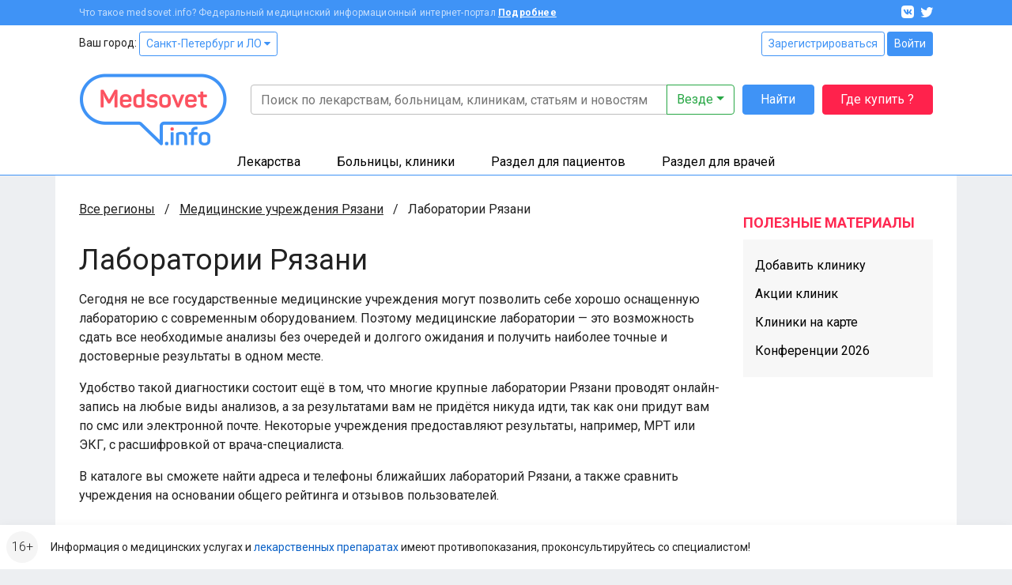

--- FILE ---
content_type: text/html; charset=UTF-8
request_url: https://clinics.medsovet.info/ryazan/laboratorii
body_size: 13830
content:
<!DOCTYPE html>
<html lang="ru">
<head>
	<meta charset="utf-8">
	<meta http-equiv="X-UA-Compatible" content="IE=edge">
	<meta name="viewport" content="width=device-width, initial-scale=1, shrink-to-fit=no">
	<meta name="csrf-token" id="csrf" content="ued0Yk9puBVtNmTkfi6cXsqSLvUt0Z7uXxzjxedT">
	<meta name="theme-color" content="#3f93f6">
	<title>Лаборатории Рязани</title>
	<meta property="og:title" content="Лаборатории Рязани">
			<meta name="description" content="Найти лабораторию в Рязани. Адреса, отзывы и контакты всех лабораторий Рязани">
		<meta property="og:description" content="Найти лабораторию в Рязани. Адреса, отзывы и контакты всех лабораторий Рязани">
		<meta property="og:image" content="https://clinics.medsovet.info/img/logo.png">
			<meta property="og:url" content="https://clinics.medsovet.info/ryazan/laboratorii">
		<meta property="og:type" content="website">
	<meta property="og:site_name" content="Medsovet.info" />
	<meta property="og:locale" content="ru_RU" />
			
	<link rel="preconnect" href="https://mdapp.ru">
	<link rel="preconnect" href="https://www.googletagmanager.com">
	<link rel="preconnect" href="https://www.google-analytics.com">
	<link rel="preconnect" href="https://yastatic.net">
	<link rel="preconnect" href="https://mc.yandex.ru">
	<link rel="preconnect" href="https://an.yandex.ru">
	<link rel="preconnect" href="https://avatars.mds.yandex.net">
    <link rel="preconnect" href="https://fonts.googleapis.com">
    <link rel="preconnect" href="https://fonts.gstatic.com" crossorigin>

	<link rel="icon" type="image/png" href="https://clinics.medsovet.info/storage/favicon-16.png" sizes="16x16">
	<link rel="icon" type="image/png" href="https://clinics.medsovet.info/storage/favicon-32.png" sizes="32x32">
	<link rel="icon" type="image/png" href="https://clinics.medsovet.info/storage/favicon-96.png" sizes="96x96">
	<link rel="icon" type="image/png" href="https://clinics.medsovet.info/storage/favicon-128.png" sizes="128x128">
	<link rel="icon" type="image/png" href="https://clinics.medsovet.info/storage/favicon-192.png" sizes="192x192">
	<link rel="icon" href="https://clinics.medsovet.info/favicon.svg" type="image/svg+xml">

	<link rel="manifest" href="https://www.medsovet.info/manifest.json">

    <link href="https://fonts.googleapis.com/css2?family=Roboto:wght@300;400;500;700&display=swap" rel="stylesheet">
    <link href="https://clinics.medsovet.info/css/app.css?h=faba7b3f1f" rel="stylesheet">
    <link href="https://clinics.medsovet.info/css/app.sm.css?h=bcc1e1250b" rel="stylesheet" media="screen and (min-width: 576px)">
    <link href="https://clinics.medsovet.info/css/app.md.css?h=1fbf3d8347" rel="stylesheet" media="screen and (min-width: 768px)">
    <link href="https://clinics.medsovet.info/css/app.lg.css?h=3289d5ae62" rel="stylesheet" media="screen and (min-width: 992px)">
    <link href="https://clinics.medsovet.info/css/app.xl.css?h=194127782d" rel="stylesheet" media="screen and (min-width: 1200px)">
    <link href="https://clinics.medsovet.info/css/app.xxl.css?h=1233c86603" rel="stylesheet" media="screen and (min-width: 1400px)">
    <link href="https://clinics.medsovet.info/css/app.print.css?h=4c909ef824" rel="stylesheet" media="print">

    <link href="https://clinics.medsovet.info/css/vendor.css?h=f81ceaa940" rel="stylesheet" media="all">
	
	

    
</head>
	<body class="body">
	
	
			<script async src="https://www.googletagmanager.com/gtag/js?id=UA-35951298-1"></script>
<script>
	window.dataLayer = window.dataLayer || [];
	function gtag(){dataLayer.push(arguments);}
	gtag('js', new Date());

    
	gtag('config', 'UA-35951298-1', {"region":2});
    </script>


<script type="text/javascript" >
	window.dataLayer = window.dataLayer || [];
    (function(m,e,t,r,i,k,a){m[i]=m[i]||function(){(m[i].a=m[i].a||[]).push(arguments)};m[i].l=1*new Date();k=e.createElement(t),a=e.getElementsByTagName(t)[0],k.async=1,k.src=r,a.parentNode.insertBefore(k,a)})(window, document, "script", "https://mc.yandex.ru/metrika/tag.js", "ym");ym(8134843, "init", {"clickmap":true,"trackLinks":true,"accurateTrackBounce":true,"ecommerce":true,"params":{"geo":1480},"userParams":[]});
</script>
<noscript><div><img src="https://mc.yandex.ru/watch/8134843" style="position:absolute; left:-9999px;" alt="" /></div></noscript>

	
	
                        


	

    <div class="mheader">
    <div class="mheader__top container">
        <div class="mheader__inner">
            <div class="mheader__logo">
                <a href="https://www.medsovet.info">
                    <svg viewBox="0 0 130 16" width="130" height="16">
                        <path id="logo" d="M13.5.6c.5 0 .7.2.7.7V15c0 .5-.2.7-.7.7h-1.1c-.5 0-.7-.2-.7-.7V8.5c0-1.3.2-2.7.5-4.2H12c-.4 1.2-1 2.5-1.7 3.9l-2.1 3.7c-.2.3-.5.5-.8.5h-.7c-.4 0-.6-.1-.8-.5L3.8 8.1C3.1 7 2.6 5.7 2.2 4.3H2c.3 1.4.4 2.9.4 4.2V15c0 .5-.2.7-.7.7h-1c-.5 0-.7-.2-.7-.7V1.4C0 .9.2.7.7.7h.9c.6 0 .8.1 1 .6L7 9.2l4.4-7.9c.3-.5.4-.6 1-.6h1.1zM16.4 9c0-3 1.7-4.6 4.9-4.6s4.9 1.8 4.9 4.4v1.3c0 .6-.3.9-1 .9h-6.4v.8c0 1.4.9 2.1 2.4 2.1 1.2 0 2-.4 2.5-1.1.3-.5.6-.5 1.1-.3l.7.4c.5.2.6.6.3 1.1-.8 1.4-2.3 2-4.6 2-3.3 0-4.9-1.8-4.9-4.5V9zm7.3-.4c0-1.4-.8-2.2-2.4-2.2-1.6 0-2.5.8-2.5 2.2v.5h4.9v-.5zm4.1.2c0-2.9 1.5-4.4 4.4-4.4.7 0 1.5.1 2.5.3v-4c0-.5.1-.7.6-.7h1.2c.5 0 .7.2.7.7v13.5c0 .7-.2.9-.8 1.2-1.2.4-2.5.7-4 .7-3.1 0-4.6-1.4-4.6-4.3v-3zm6.9-1.9c-.8-.2-1.5-.3-2.1-.3-1.6 0-2.4.7-2.4 2.2v2.8c0 1.4.8 2.1 2.4 2.1.7 0 1.4-.1 1.9-.2.1 0 .2-.1.2-.2V6.9zm9.1-2.5c2.3 0 3.8.8 4.5 2.3.2.4.1.7-.3 1L47 8c-.5.2-.6.1-.9-.3-.4-.7-1.1-1.1-2.3-1.1-1.3 0-2 .4-2 1.1 0 .9.6 1.1 2.5 1.3 2.9.3 4.3 1 4.3 3.4 0 2.1-1.6 3.5-4.6 3.5-2.5 0-4.1-.8-4.7-2.6-.2-.4 0-.7.4-.9l1-.3c.4-.2.7-.1.9.4.3.8 1.1 1.2 2.4 1.2 1.5 0 2.2-.4 2.2-1.2 0-.9-.7-1.2-2.5-1.4-1-.1-1.6-.2-2.4-.5-.4-.1-.7-.3-1-.6-.5-.4-.9-1.3-.9-2.3 0-2 1.5-3.3 4.4-3.3zm6.1 4.2c0-2.6 1.8-4.2 4.9-4.2 3.1 0 4.9 1.6 4.9 4.2v3.1c0 2.6-1.8 4.2-4.9 4.2-3.1 0-4.9-1.6-4.9-4.2V8.6zm7.3 0c0-1.3-.9-2-2.4-2s-2.4.7-2.4 2v3.1c0 1.3.9 2 2.4 2s2.4-.7 2.4-2V8.6zm13.1-3.9c.7 0 .8.1.5.7L67 15.1c-.1.4-.4.6-.9.6h-.7c-.4 0-.7-.2-.9-.6l-3.9-9.6c-.2-.6-.1-.8.5-.8h.9c.8 0 1 .1 1.2.7l2 5.1c.3.8.5 1.7.6 2.1v.2h.1s.3-1.3.6-2.2l1.9-5.1c.2-.5.4-.7 1.2-.7h.7zM71.7 9c0-3 1.7-4.6 4.9-4.6s4.9 1.8 4.9 4.4v1.3c0 .6-.3.9-1 .9h-6.4v.8c0 1.4.9 2.1 2.4 2.1 1.2 0 2-.4 2.5-1.1.3-.5.6-.5 1.1-.3l.7.4c.5.2.6.6.3 1.1-.8 1.4-2.3 2-4.6 2-3.3 0-4.9-1.8-4.9-4.5V9zm7.3-.4c0-1.4-.8-2.2-2.4-2.2-1.6 0-2.5.8-2.5 2.2v.5H79v-.5zm7.2-6.4c.5 0 .7.1.7.6v1.9h2.4c.5 0 .7.1.7.6v1c0 .5-.2.7-.7.7h-2.4v4.3c0 1 .2 1.7.5 2 .3.3 1 .5 1.9.5.5 0 .7.1.7.7v1c0 .5-.2.7-.7.7-1.8.1-3-.3-3.7-.9-.7-.7-1.1-1.9-1.1-3.7V7H83c-.5 0-.6-.2-.6-.7v-1c0-.5.1-.6.6-.6h1.5V2.8c0-.5.2-.6.7-.6h1zm6.6 10.7c1 0 1.4.3 1.4 1.4v.2c0 1-.3 1.4-1.4 1.4h-.1c-1 0-1.4-.3-1.4-1.4v-.2c0-1 .3-1.4 1.4-1.4h.1zM97.7.6c1 0 1.3.3 1.3 1.3v.2c0 1-.3 1.3-1.3 1.3h-.1c-1 0-1.3-.3-1.3-1.3v-.2c0-1 .3-1.3 1.3-1.3h.1zm.5 4.1c.5 0 .7.1.7.6V15c0 .5-.2.7-.7.7H97c-.5 0-.6-.2-.6-.7V5.3c0-.5.1-.6.6-.6h1.2zm8-.3c3 0 4.4 1.5 4.4 4.3V15c0 .5-.2.7-.7.7h-1.2c-.5 0-.6-.2-.6-.7V8.7c0-1.4-.8-2.1-2.3-2.1-.7 0-1.4.1-2 .3-.1 0-.1.1-.1.2V15c0 .5-.1.7-.6.7h-1.2c-.5 0-.7-.2-.7-.7V6.3c0-.7.1-.9.8-1.2 1.3-.5 2.6-.7 4.2-.7zM118.7 0c.5 0 .7.2.7.7v.9c0 .5-.2.7-.7.7-1.8 0-2.4.6-2.4 2.2v.2h2.4c.5 0 .6.1.6.6v1c0 .5-.1.7-.6.7h-2.4v8c0 .5-.1.7-.7.7h-1.1c-.5 0-.7-.2-.7-.7V7h-1.3c-.5 0-.6-.2-.6-.7v-1c0-.5.1-.6.6-.6h1.3v-.2c0-2.9 1.5-4.4 4.6-4.5h.3zm1.6 8.6c0-2.6 1.8-4.2 4.9-4.2 3.1 0 4.9 1.6 4.9 4.2v3.1c0 2.6-1.8 4.2-4.9 4.2-3.1 0-4.9-1.6-4.9-4.2V8.6zm7.2 0c0-1.3-.9-2-2.4-2s-2.4.7-2.4 2v3.1c0 1.3.9 2 2.4 2s2.4-.7 2.4-2V8.6z"/>
                    </svg>
                </a>
            </div>
            <div class="mheader__category"></div>
            <div class="mheader__burger">
                
                <button  data-toggle="modal" data-target="#mobile_nav"><i></i></button>
            </div>
        </div>
    </div>
    <div class="header-mobile-search container">
        <form autocomplete="off" action="https://www.medsovet.info/globalsearch" method="get" id="mobile_search" enctype="text/plain">
            <input type="search" name="query" class="header-mobile-search_input" placeholder="Поиск по сайту" value="" id="mobileSearchFocus">
            <button type="submit"></button>
        </form>

    </div>
    <div class="header-mobile-search_result"></div>

</div>

<div class="modal fade right" tabindex="-1" role="dialog" aria-hidden="true" id="mobile_nav">
	<div class="modal-dialog" role="document">
		<div class="modal-content rounded-0 border-0">
			<div class="modal-header align-items-center">
				<a href="//www.medsovet.info"><div class="mlogo m-0"></div></a>
				<button type="button" class="close p-2" data-dismiss="modal" aria-label="Close">
					<i class="icon icon-x icon-x1"></i>
				</button>
			</div>
			<div class="modal-header">
				<div class="flex-grow-1">
											<div class="form-row">
							<div class="col"><a href="https://www.medsovet.info/login" class="btn btn-outline-blue btn-sm btn-block">Войти</a></div>
							<div class="col"><a href="https://www.medsovet.info/registration" class="btn btn-outline-blue btn-sm btn-block">Регистрация</a></div>
						</div>
														</div>
			</div>
			<div class="modal-body">

				<ul class="nav-tree mb-3" role="navigation">
					<li>
						<a href="#mob_hn_herb" class="nav-tree__collapse collapsed" role="button" data-toggle="collapse" aria-expanded="false" aria-controls="mob_hn_herb">Лекарства</a>
						<ul class="collapse" id="mob_hn_herb">
							<li><a class="nav-tree__link" href="https://www.medsovet.info/herb_list" rel="nofollow">Поиск лекарств</a></li>
							<li><a class="nav-tree__link" href="https://clinics.medsovet.info/spb/herb-buy">Купить лекарства</a></li>
							<li><a class="nav-tree__link" href="https://www.medsovet.info/herb_list/biologicheski-aktivnyye-dobavki">Бады</a></li>
							<li><a class="nav-tree__link" href="https://www.medsovet.info/herb_list/fitopreparaty">Фитопрепараты</a></li>
							<li><a class="nav-tree__link" href="https://www.medsovet.info/herb_list/other-items">Прочие товары</a></li>
						</ul>
					</li>
					<li>
						<a href="#mob_hn_clinics" class="nav-tree__collapse collapsed" role="button" data-toggle="collapse" aria-expanded="false" aria-controls="mob_hn_clinics">Больницы, клиники</a>
						<ul class="collapse" id="mob_hn_clinics">
							<li><a class="nav-tree__link" href="https://clinics.medsovet.info/spb" rel="nofollow">Главная страница раздела</a></li>
							<li><a class="nav-tree__link" href="https://clinics.medsovet.info">Все регионы</a></li>
							<li><a class="nav-tree__link" href="https://clinics.medsovet.info/akcii-klinik">Акции клиник</a></li>
							<li><a class="nav-tree__link" rel="nofollow" href="https://clinics.medsovet.info/spb/map">Клиники на карте</a></li>
							<li><a class="nav-tree__link" href="https://www.medsovet.info/3d">3D-туры</a></li>
							
						</ul>
					</li>
					<li>
						<a class="nav-tree__collapse collapsed" href="#mob_hn_patients" role="button" data-toggle="collapse" aria-expanded="false" aria-controls="mob_hn_patients">Раздел для пациентов</a>
						<ul class="collapse" id="mob_hn_patients">
							<li><a class="nav-tree__link" href="https://www.medsovet.info/patientspage" rel="nofollow">Главная страница раздела</a></li>
							<li><a class="nav-tree__link" href="https://www.medsovet.info/doctor_list">Врачи</a></li>
							<li><a class="nav-tree__link" href="https://www.medsovet.info/forum/board_159">Консультации</a></li>
							<li><a class="nav-tree__link" href="https://www.medsovet.info/sickness_list">Болезни</a></li>
							<li><a class="nav-tree__link" href="https://www.medsovet.info/news">Новости</a></li>
							<li><a class="nav-tree__link" href="https://www.medsovet.info/articles">Статьи</a></li>
							<li><a class="nav-tree__link" href="https://www.medsovet.info/forum">Форум</a></li>
						</ul>
					</li>
					<li>
						<a class="nav-tree__collapse collapsed" href="#mob_hn_doc" role="button" data-toggle="collapse" aria-expanded="false" aria-controls="mob_hn_doc">Раздел для врачей</a>
						<ul class="collapse" id="mob_hn_doc">
							<li><a class="nav-tree__link" href="https://www.medsovet.info/doctorspage" rel="nofollow">Главная страница раздела</a></li>
							<li><a class="nav-tree__link" href="https://www.medsovet.info/obuchenie">Обучение</a></li>
							<li><a class="nav-tree__link" href="https://www.medsovet.info/conference">Календарь конференций</a></li>
							<li><a class="nav-tree__link" href="https://www.medsovet.info/auth/login" rel="nofollow">Личный кабинет</a></li>
							<li><a class="nav-tree__link" href="https://www.medsovet.info/herb_list" rel="nofollow">Лекарства и МНН</a></li>
							<li><a class="nav-tree__link" href="https://www.medsovet.info/sickness_list" rel="nofollow">МКБ-10</a></li>
							<li><a class="nav-tree__link" href="https://www.medsovet.info/news/doctors" title="Новости для врачей">Новости</a></li>
							<li><a class="nav-tree__link" href="https://www.medsovet.info/articles/doctors" title="Статьи для врачей">Статьи</a></li>
							<li><a class="nav-tree__link" href="https://www.medsovet.info/rabota">Работа</a></li>
							<li><a class="nav-tree__link" href="https://www.medsovet.info/association_list">Ассоциации</a></li>
							<li><a class="nav-tree__link" href="https://www.medsovet.info/forum/board_65575" rel="nofollow">Закрытый форум</a></li>
						</ul>
					</li>
						
				</ul>

				<div class="alert alert-light small"> Информация о медицинских услугах и <a href="https://www.medsovet.info/herb_list" rel="nofollow">лекарственных препаратах</a> имеют <a href="https://www.medsovet.info/herb_list" rel="nofollow">противопоказания, проконсультируйтесь со специалистом!</a> </div>

				<div class="p-3 text-white bg-pink rounded d-flex flex-column justify-content-center">
					
					
					
					
					<b class="text-uppercase text-center pb-2">ГДЕ КУПИТЬ ЛЕКАРСТВО?</b>
					<a href="https://clinics.medsovet.info/herb-buy" class="btn btn-outline-while"
					   onclick="yaCounter8134843.params({ btn: { header_herb_buy:'mob'}})">Узнать подробнее</a>

				</div>

			</div>
		</div>
	</div>
	
</div><div class="modal fade" tabindex="-1" role="dialog" aria-hidden="true" id="mobileSearch">
	<div class="modal-dialog" role="document">
		<div class="modal-content rounded-0 border-0">
            <div class="modal-header align-items-center">
                <span class="modal-title font-weight-bold text-uppercase h5">Поиск по сайту</span>
                <button type="button" class="close p-2" data-dismiss="modal" aria-label="Close">
                    <i class="icon icon-x icon-x1"></i>
                </button>
            </div>
            <form autocomplete="off" action="https://www.medsovet.info/globalsearch" method="get" enctype="text/plain" class="modal-header position-sticky bg-white" style="top: 0; z-index: 1">
                <input type="hidden" name="_token" value="ued0Yk9puBVtNmTkfi6cXsqSLvUt0Z7uXxzjxedT">                <input type="search" name="query" class="form-control" placeholder="Поиск по сайту" id="mobileSearchInput">
            </form>
			<div class="modal-body mobile-search-result"></div>
		</div>
	</div>
</div>
<header class="header">
    <div class="topbar">
        <div class="container">
            <div class="topbar__inn">
                <div class="topbar__text">
                    <span>Что такое medsovet.info? Федеральный медицинский информационный интернет-портал</span> <a href="https://www.medsovet.info/about">Подробнее</a>
                </div>
                <div class="topbar__soc">
                    <a href="https://vk.com/medsovet"><i class="icon-vk"></i></a>
                    
                    <a href="https://instagram.com/Medsovet.info"><i class="icon-twitter"></i></a>
                </div>
            </div>
        </div>
    </div>
    <div class="header__inn">
        <div class="container header__top--container">
            <div class="header__top row">
                <div class="col">
                    Ваш город: <a class="btn btn-sm btn-outline-primary" id="change_city" href="#">Санкт-Петербург и ЛО
 <i class="fa fa-caret-down"></i></a>
                </div>
                <div class="col-auto">
                    						<div class="">
							<a href="https://www.medsovet.info/registration" class="btn btn-sm btn-outline-primary">Зарегистрироваться</a>
							<a href="https://www.medsovet.info/login" class="btn btn-sm btn-primary">Войти</a>
						</div>

                                    </div>
            </div>
            <div class="header__bottom">
                <div class="header__logo">
                    <a href="https://www.medsovet.info">
                        <div class="logo"> <img src="https://clinics.medsovet.info/img/logo.png"> </div>
                    </a>
                </div>
                <div class="header__main">
                    <div class="header__search" id="global-search">
                        <div class="header__search-input">
                            <form action="https://www.medsovet.info/globalsearch" method="get" class="position-relative" id="global_search" enctype="text/plain">
                                <div class="input-group">
                                    <input type="text" class="form-control" name="query" autocomplete="off" placeholder="Поиск по лекарствам, больницам, клиникам, статьям и новостям" value="">

                                    <div class="input-group-append">
                                        <button type="button" class="btn btn-outline-success dropdown-toggle" data-toggle="dropdown" aria-haspopup="true" aria-expanded="false">
                                            Везде
                                        </button>
                                        <div class="dropdown-menu dropdown-menu-right p-3">
                                            <div class="custom-controls-stacked">

                                                                                                    <div class="custom-control custom-radio">
                                                        <input type="radio" id="search_type_0" name="type" class="custom-control-input" value="0" checked>
                                                        <label class="custom-control-label" for="search_type_0">Везде</label>
                                                    </div>
                                                                                                    <div class="custom-control custom-radio">
                                                        <input type="radio" id="search_type_1" name="type" class="custom-control-input" value="1" >
                                                        <label class="custom-control-label" for="search_type_1">По мед. учреждениям</label>
                                                    </div>
                                                                                                    <div class="custom-control custom-radio">
                                                        <input type="radio" id="search_type_2" name="type" class="custom-control-input" value="2" >
                                                        <label class="custom-control-label" for="search_type_2">По МНН</label>
                                                    </div>
                                                                                                    <div class="custom-control custom-radio">
                                                        <input type="radio" id="search_type_3" name="type" class="custom-control-input" value="3" >
                                                        <label class="custom-control-label" for="search_type_3">По лекарствам</label>
                                                    </div>
                                                                                                    <div class="custom-control custom-radio">
                                                        <input type="radio" id="search_type_4" name="type" class="custom-control-input" value="4" >
                                                        <label class="custom-control-label" for="search_type_4">По новостям</label>
                                                    </div>
                                                                                                    <div class="custom-control custom-radio">
                                                        <input type="radio" id="search_type_5" name="type" class="custom-control-input" value="5" >
                                                        <label class="custom-control-label" for="search_type_5">По статьям</label>
                                                    </div>
                                                                                                    <div class="custom-control custom-radio">
                                                        <input type="radio" id="search_type_6" name="type" class="custom-control-input" value="6" >
                                                        <label class="custom-control-label" for="search_type_6">По болезням</label>
                                                    </div>
                                                                                                    <div class="custom-control custom-radio">
                                                        <input type="radio" id="search_type_7" name="type" class="custom-control-input" value="7" >
                                                        <label class="custom-control-label" for="search_type_7">По врачам</label>
                                                    </div>
                                                                                                    <div class="custom-control custom-radio">
                                                        <input type="radio" id="search_type_9" name="type" class="custom-control-input" value="9" >
                                                        <label class="custom-control-label" for="search_type_9">По форуму</label>
                                                    </div>
                                                                                            </div>
                                        </div>
                                    </div>
                                </div>
                                <div class="position-relative">
                                    <div class="header__search-result shadow">

                                    </div>
                                </div>
                            </form>
                        </div>
                        <div class="header__search-btn">
                            <button class="btn btn-primary" type="submit" form="global_search">Найти</button>
                        </div>
                        <div class="header__search-btn hidden-md">
                            
                               
                                
                            <a href="https://www.medsovet.info/herb-buy" onclick="yaCounter8134843.params({ btn: { header_herb_buy:'mob'}})" class="btn btn-red">Где купить ?</a>
                        </div>
                    </div>
                    
                </div>
            </div>
        </div>
        <div class="header__catalog">
            <div class="catalog">
                <div class="container">
                    <ul>
                        <li class="catalog__herb" data="ms-herb">
                            <div data="herb" class="catalog__block">
                                <a href="https://www.medsovet.info/herb_list">Лекарства</a>
                            </div>
                            <div class="catalog__sub">
                                <div class="catalog__sub-inn">
                                    <div class="row">
                                        <div class="catalog__dib col-12 col-xl-6">
                                            <ul class="catalog__listill">
                                                <li>
                                                    <a href="https://www.medsovet.info/herb_list" rel="nofollow">
                                                        <div class="catalog__listill-icon"> <span class="picon picon-pills"></span> </div>
                                                        <div class="catalog__listill-text">Поиск по лекарствам</div>
                                                    </a>
                                                </li>
                                                <li>
                                                    <a href="https://www.medsovet.info/herb_list#mnn">
                                                        <div class="catalog__listill-icon"> <span class="picon picon-loupe"></span> </div>
                                                        <div class="catalog__listill-text">Поиск по МНН</div>
                                                    </a>
                                                </li>
                                                <li>
                                                    <a href="https://clinics.medsovet.info/spb/herb-buy" rel="nofollow">
                                                        <div class="catalog__listill-icon"> <span class="picon picon-location"></span> </div>
                                                        <div class="catalog__listill-text">Найти аптеку</div>
                                                    </a>
                                                </li>
                                            </ul>
                                        </div>
                                        <div class="col-12 col-xl-6">
                                            <div class="catalog__list">
                                                <ul>
                                                    <li><a href="https://www.medsovet.info/herb_list" rel="nofollow">Главная страница раздела</a></li>
                                                    <li><a href="https://www.medsovet.info/herb_list" rel="nofollow">Мед. оборудование</a></li>
                                                    <li><a href="https://www.medsovet.info/herb_list/biologicheski-aktivnyye-dobavki">Бады</a></li>
                                                </ul>
                                                <ul>
                                                    <li><a href="https://www.medsovet.info/herb_list/fitopreparaty">Фитопрепараты</a></li>
                                                    <li><a href="https://www.medsovet.info/herb_list/other-items">Прочие товары</a></li>
                                                </ul>
                                            </div>
                                        </div>
                                    </div>
                                </div>
                            </div>
                        </li>
                        <li class="catalog__hosp " data="ms-hosp">
                            <div data="hosp" class="catalog__block"><a href="https://clinics.medsovet.info/spb">Больницы, клиники</a> </div>
                            <div class="catalog__sub">
                                <div class="catalog__sub-inn">
                                    <div class="row">
                                        <div class="catalog__dib col-12 col-xl-6">
                                            <ul class="catalog__listill">
                                                <li>
                                                    <a href="https://www.medsovet.info/stock">
                                                        <div class="catalog__listill-icon"> <span class="picon picon-gift"></span> </div>
                                                        <div class="catalog__listill-text">Акции клиник</div>
                                                    </a>
                                                </li>
                                                <li>
                                                    <a href="https://clinics.medsovet.info/spb/map" rel="nofollow">
                                                        <div class="catalog__listill-icon"> <span class="picon picon-location"></span> </div>
                                                        <div class="catalog__listill-text">Клиники на карте</div>
                                                    </a>
                                                </li>
                                                <li>
                                                    <a href="https://www.medsovet.info/3d">
                                                        <div class="catalog__listill-icon"> <span class="picon picon-d360"></span> </div>
                                                        <div class="catalog__listill-text">3D-туры</div>
                                                    </a>
                                                </li>
                                            </ul>
                                        </div>
                                        <div class="col-12 col-xl-6">
                                            <div class="catalog__list">
                                                <ul>
                                                    <li><a href="https://clinics.medsovet.info/spb" rel="nofollow">Главная страница раздела</a></li>
                                                    <li><a href="https://clinics.medsovet.info/spb/rodilnye_doma">Родильные дома</a> </li>
                                                    <li><a href="https://clinics.medsovet.info/spb/zhenskie_konsultacii">Женские
                                                            консультации</a></li>
                                                </ul>
                                                <ul>
                                                    <li><a href="https://clinics.medsovet.info/spb/bolnicy">Больницы</a></li>
                                                    <li><a href="https://clinics.medsovet.info/spb/polikliniki">Поликлиники</a></li>
                                                    <li><a href="https://clinics.medsovet.info/spb/stomatologii">Стоматологии</a></li>
                                                </ul>
                                                <ul>
                                                    <li><a href="https://clinics.medsovet.info">Все регионы</a></li>
                                                    
                                                </ul>
                                            </div>
                                        </div>
                                    </div>
                                </div>
                            </div>
                        </li>
                        <li class="catalog__pati" data="ms-pati">
                            <div data="pati" class="catalog__block"><a href="https://www.medsovet.info/patientspage">Раздел для пациентов</a> </div>
                            <div class="catalog__sub">
                                <div class="catalog__sub-inn">
                                    <div class="row">
                                        <div class="catalog__dib col-12 col-xl-6">
                                            <ul class="catalog__listill">
                                                
                                                <li>
                                                    <a href="https://www.medsovet.info/doctor_list">
                                                        <div class="catalog__listill-icon"> <span class="picon picon-doctor"></span> </div>
                                                        <div class="catalog__listill-text">Врачи</div>
                                                    </a>
                                                </li>
                                                <li>
                                                    <a href="https://www.medsovet.info/forum/board_159">
                                                        <div class="catalog__listill-icon"> <span class="picon picon-comment"></span> </div>
                                                        <div class="catalog__listill-text">Консультации</div>
                                                    </a>
                                                </li>
                                            </ul>
                                        </div>
                                        <div class="col-12 col-xl-6">
                                            <div class="catalog__list">
                                                <ul>
                                                    <li><a href="https://www.medsovet.info/patientspage" rel="nofollow">Главная страница раздела</a></li>
                                                    <li><a href="https://www.medsovet.info/3d" rel="nofollow">3D туры</a></li>
                                                    <li><a href="https://www.medsovet.info/sickness_list">Болезни</a></li>
                                                </ul>
                                                <ul>
                                                    <li><a href="https://www.medsovet.info/news">Новости</a></li>
                                                    <li><a href="https://www.medsovet.info/articles">Статьи</a></li>
                                                    <li><a href="https://www.medsovet.info/forum">Форум</a></li>
                                                </ul>
                                                <ul>
                                                    <li><a href="https://clinics.medsovet.info/akcii-klinik" rel="nofollow">Акции</a></li>
                                                </ul>
                                            </div>
                                        </div>
                                    </div>
                                </div>
                            </div>
                        </li>
                        <li class="catalog__doct" data="ms-doct">
                            <div data="doct" class="catalog__block"><a href="https://www.medsovet.info/doctorspage">Раздел для врачей</a> </div>
                            <div class="catalog__sub">
                                <div class="catalog__sub-inn">
                                    <div class="row">
                                        <div class="catalog__dib col-12 col-xl-6">
                                            <ul class="catalog__listill">
                                                <li>
                                                    <a href="https://www.medsovet.info/obuchenie">
                                                        <div class="catalog__listill-icon"> <span class="picon picon-education"></span> </div>
                                                        <div class="catalog__listill-text">Обучение</div>
                                                    </a>
                                                </li>
                                                <li>
                                                    <a href="https://www.medsovet.info/conference">
                                                        <div class="catalog__listill-icon"> <span class="picon picon-calendar"></span> </div>
                                                        <div class="catalog__listill-text">Календарь конференций</div>
                                                    </a>
                                                </li>
                                                <li>
                                                    <a href="https://www.medsovet.info/auth/login" rel="nofollow">
                                                        <div class="catalog__listill-icon"> <span class="picon picon-in"></span> </div>
                                                        <div class="catalog__listill-text">Личный кабинет</div>
                                                    </a>
                                                </li>
                                            </ul>
                                        </div>
                                        <div class="col-12 col-xl-6">
                                            <div class="catalog__list">
                                                <ul>
                                                    <li><a href="https://www.medsovet.info/doctorspage" rel="nofollow">Главная страница раздела</a></li>
                                                    <li><a href="https://www.medsovet.info/herb_list" rel="nofollow">Лекарства и МНН</a></li>
                                                    <li><a href="https://www.medsovet.info/sickness_list" rel="nofollow">МКБ-10</a></li>
                                                </ul>
                                                <ul>
                                                    <li><a href="https://www.medsovet.info/news/doctors" title="Новости для врачей">Новости</a></li>
                                                    <li><a href="https://www.medsovet.info/articles/doctors" title="Статьи для врачей">Статьи</a></li>
                                                    <li><a href="https://www.medsovet.info/rabota">Работа</a></li>
                                                </ul>
                                                <ul>
                                                    <li><a href="https://www.medsovet.info/association_list">Ассоциации</a></li>
                                                    <li><a href="https://www.medsovet.info/forum/board_65575" rel="nofollow">Закрытый форум</a></li>
                                                </ul>
                                            </div>
                                        </div>
                                    </div>
                                </div>
                            </div>
                        </li>
                    </ul>
                </div>
            </div>
        </div>
    </div>
</header>
                    <div class="main">
            <div class="container bg-white">
                <div class="coll__content">
                        <div class="coll__content--left">
    
            	<ul class="breadcrumbs" itemscope itemtype="http://schema.org/BreadcrumbList">
						<li class="breadcrumbs__item" itemprop="itemListElement" itemscope itemtype="http://schema.org/ListItem">
				<a href="https://clinics.medsovet.info" class="breadcrumbs__link" itemprop="item" title="Все регионы">Все регионы</a>
				<meta itemprop="name" content="Все регионы" />
				<meta itemprop="position" content="1" />
			</li>
								<li class="breadcrumbs__item" itemprop="itemListElement" itemscope itemtype="http://schema.org/ListItem">
				<a href="https://clinics.medsovet.info/ryazan" class="breadcrumbs__link" itemprop="item" title="Медицинские учреждения Рязани">Медицинские учреждения Рязани</a>
				<meta itemprop="name" content="Медицинские учреждения Рязани" />
				<meta itemprop="position" content="2" />
			</li>
								<li class="breadcrumbs__item">
				<span class="breadcrumbs__current" title="Лаборатории Рязани">Лаборатории Рязани</span>
			</li>
			</ul>

	<div class="page-header">
		<h1>Лаборатории Рязани</h1>
				<p><p>Сегодня не все государственные медицинские учреждения могут позволить себе хорошо оснащенную лабораторию с современным оборудованием. Поэтому медицинские лаборатории — это возможность сдать все необходимые анализы без очередей и долгого ожидания и получить наиболее точные и достоверные результаты в одном месте.</p>
<p>Удобство такой диагностики состоит ещё в том, что многие крупные лаборатории Рязани проводят онлайн-запись на любые виды анализов, а за результатами вам не придётся никуда идти, так как они придут вам по смс или электронной почте. Некоторые учреждения предоставляют результаты, например, МРТ или ЭКГ, с расшифровкой от врача-специалиста.</p>
<p>В каталоге вы сможете найти адреса и телефоны ближайших лабораторий Рязани, а также сравнить учреждения на основании общего рейтинга и отзывов пользователей.</p></p>
			</div>

	<form action="https://clinics.medsovet.info/ryazan/laboratorii" method="GET" id="this_clinic_catalog"></form>
	<div class="clinic-catalog">
		<div class="clinic-catalog_left">
			<div class="clinic-filter stiky" >
				<div class="clinic-filter_form-show" onclick="$(this).parent('.clinic-filter').toggleClass('show')">
					<div>Настройки фильтра</div>
				</div>
				<div class="clinic-filter_form">

					<div class="form-group">
						<label class="clinic-filter_label" for="clinic_filter_region">Область поиска</label>
						<select name="region" id="clinic_filter_region" class="form-control js-select">
							<optgroup label="Страны">
																	<option value="belarus">Беларусь</option>
																	<option value="germany">Германия</option>
																	<option value="greece">Греция</option>
																	<option value="israil">Израиль</option>
																	<option value="ispany">Испания</option>
																	<option value="kazakhstan">Казахстан</option>
																	<option value="latvia">Латвия</option>
																	<option value="litva">Литва</option>
																	<option value="slovakia">Словакия</option>
																	<option value="turkey">Турция</option>
																	<option value="ukraine">Украина</option>
																	<option value="finland">Финляндия</option>
																	<option value="czech">Чехия</option>
																	<option value="switzerland">Швейцария</option>
																	<option value="sweden">Швеция</option>
																	<option value="estonia">Эстония</option>
															</optgroup>
							<optgroup label="Регионы России">
																	<option value="altajskij_kraj">Алтайский Край</option>
									<option value="barnaul">Барнаул</option>
																	<option value="amurskaya_oblast">Амурская область</option>
									<option value="blagoveschensk">Благовещенск</option>
																	<option value="arhangelskaya_oblast">Архангельская область</option>
									<option value="arhangelsk">Архангельск</option>
																	<option value="astrahanskaya_oblast">Астраханская область</option>
									<option value="astrahan">Астрахань</option>
																	<option value="belgorodskaya_oblast">Белгородская область</option>
									<option value="belgorod">Белгород</option>
																	<option value="bryanskaya_oblast">Брянская область</option>
									<option value="bryansk">Брянск</option>
																	<option value="vladimirskaya_oblast">Владимирская область</option>
									<option value="vladimir">Владимир</option>
																	<option value="volgogradskaya_oblast">Волгоградская область</option>
									<option value="volgograd">Волгоград</option>
																	<option value="vologodskaya_oblast">Вологодская область</option>
									<option value="vologda">Вологда</option>
																	<option value="voronezhskaya_oblast">Воронежская область</option>
									<option value="voronej">Воронеж</option>
																	<option value="evrejskaya_avtonomnaya">Еврейская Автономная</option>
									<option value="birobidjan">Биробиджан</option>
																	<option value="ivanovskaya_oblast">Ивановская область</option>
									<option value="ivanovo">Иваново</option>
																	<option value="irkutskaya_oblast">Иркутская область</option>
									<option value="irkutsk">Иркутск</option>
																	<option value="kabardino-balkarskaya_respublika">Кабардино-балкарская Республика</option>
									<option value="nalchik">Нальчик</option>
																	<option value="kaliningradskaya_oblast">Калининградская область</option>
									<option value="kaliningrad">Калининград</option>
																	<option value="kaluzhskaya_oblast">Калужская область</option>
									<option value="kaluga">Калуга</option>
																	<option value="kamchatskaya_oblast">Камчатская область</option>
									<option value="petropavlovsk-kamchatskiy">Петропавловск-Камчатский</option>
																	<option value="karachaevo-cherkesskaya_respublika">Карачаево-черкесская Республика</option>
									<option value="cherkessk">Черкесск</option>
																	<option value="kemerovskaya_oblast">Кемеровская область</option>
									<option value="kemerovo">Кемерово</option>
																	<option value="kirovskaya_oblast">Кировская область</option>
									<option value="kirov">Киров</option>
																	<option value="kostromskaya_oblast">Костромская область</option>
									<option value="kostroma">Кострома</option>
																	<option value="krasnodarskij_kraj">Краснодарский Край</option>
									<option value="krasnodar">Краснодар</option>
																	<option value="krasnoyarskij_kraj">Красноярский Край</option>
									<option value="krasnoyarsk">Красноярск</option>
																	<option value="kurganskaya_oblast">Курганская область</option>
									<option value="kurgan">Курган</option>
																	<option value="kurskaya_oblast">Курская область</option>
									<option value="kursk">Курск</option>
																	<option value="leningradskaya_oblast">Ленинградская область</option>
									<option value="spb">Санкт-Петербург</option>
																	<option value="lipeckaya_oblast">Липецкая область</option>
									<option value="lipetsk">Липецк</option>
																	<option value="magadanskaya_oblast">Магаданская область</option>
									<option value="magadan">Магадан</option>
																	<option value="moskovskaya_oblast">Московская область</option>
									<option value="msk">Москва</option>
																	<option value="murmanskaya_oblast">Мурманская область</option>
									<option value="murmansk">Мурманск</option>
																	<option value="neneckij_ao">Ненецкий АО</option>
									<option value="naryan-mar">Нарьян-Мар</option>
																	<option value="nizhegorodskaya_oblast">Нижегородская область</option>
									<option value="nijniy-novgorod">Нижний Новгород</option>
																	<option value="novgorodskaya_oblast">Новгородская область</option>
									<option value="velikiy-novgorod">Великий Новгород</option>
																	<option value="novosibirskaya_oblast">Новосибирская область</option>
									<option value="novosibirsk">Новосибирск</option>
																	<option value="omskaya_oblast">Омская область</option>
									<option value="omsk">Омск</option>
																	<option value="orenburgskaya_oblast">Оренбургская область</option>
									<option value="orenburg">Оренбург</option>
																	<option value="orlovskaya_oblast">Орловская область</option>
									<option value="orel">Орел</option>
																	<option value="penzenskaya_oblast">Пензенская область</option>
									<option value="penza">Пенза</option>
																	<option value="permskaya_oblast">Пермская область</option>
									<option value="perm">Пермь</option>
																	<option value="primorskij_kraj">Приморский Край</option>
									<option value="vladivostok">Владивосток</option>
																	<option value="pskovskaya_oblast">Псковская область</option>
									<option value="pskov">Псков</option>
																	<option value="respublika_adygeya">Республика Адыгея</option>
									<option value="maykop">Майкоп</option>
																	<option value="respublika_altaj">Республика Алтай</option>
									<option value="gorno-altaysk">Горно-Алтайск</option>
																	<option value="respublika_bashkortostan">Республика Башкортостан</option>
									<option value="ufa">Уфа</option>
																	<option value="respublika_buryatiya">Республика Бурятия</option>
									<option value="ulan-ude">Улан-Удэ</option>
																	<option value="respublika_dagestan">Республика Дагестан</option>
									<option value="mahachkala">Махачкала</option>
																	<option value="respublika_ingushetiya">Республика Ингушетия</option>
									<option value="magas">Магас</option>
																	<option value="respublika_kalmykiya">Республика Калмыкия</option>
									<option value="elista">Элиста</option>
																	<option value="respublika_kareliya">Республика Карелия</option>
									<option value="petrozavodsk">Петрозаводск</option>
																	<option value="respublika_komi">Республика Коми</option>
									<option value="syiktyivkar">Сыктывкар</option>
																	<option value="krym_fo">Республика Крым</option>
									<option value="simferopol">Симферополь</option>
																	<option value="respublika_marij_el">Республика Марий Эл</option>
									<option value="yoshkar-ola">Йошкар-Ола</option>
																	<option value="respublika_mordoviya">Республика Мордовия</option>
									<option value="saransk">Саранск</option>
																	<option value="respublika_saha_yakutiya">Республика Саха (Якутия)</option>
									<option value="yakutsk">Якутск</option>
																	<option value="respublika_severnaya_osetiya_alaniya">Республика Северная Осетия (Алания)</option>
									<option value="vladikavkaz">Владикавказ</option>
																	<option value="respublika_tatarstan">Республика Татарстан</option>
									<option value="kazan">Казань</option>
																	<option value="respublika_tyva_tuva">Республика Тыва (Тува)</option>
									<option value="kyizyil">Кызыл</option>
																	<option value="respublika_hakasiya">Республика Хакасия</option>
									<option value="abakan">Абакан</option>
																	<option value="rostovskaya_oblast">Ростовская область</option>
									<option value="rostov-na-donu">Ростов-На-Дону</option>
																	<option value="ryazanskaya_oblast">Рязанская область</option>
									<option value="ryazan" selected>Рязань</option>
																	<option value="samarskaya_oblast">Самарская область</option>
									<option value="samara">Самара</option>
																	<option value="saratovskaya_oblast">Саратовская область</option>
									<option value="saratov">Саратов</option>
																	<option value="sahalinskaya_oblast">Сахалинская область</option>
									<option value="yujno-sahalinsk">Южно-Сахалинск</option>
																	<option value="sverdlovskaya_oblast">Свердловская область</option>
									<option value="ekaterinburg">Екатеринбург</option>
																	<option value="smolenskaya_oblast">Смоленская область</option>
									<option value="smolensk">Смоленск</option>
																	<option value="stavropolskij_kraj">Ставропольский Край</option>
									<option value="stavropol">Ставрополь</option>
																	<option value="tambovskaya_oblast">Тамбовская область</option>
									<option value="tambov">Тамбов</option>
																	<option value="tverskaya_oblast">Тверская область</option>
									<option value="tver">Тверь</option>
																	<option value="tomskaya_oblast">Томская область</option>
									<option value="tomsk">Томск</option>
																	<option value="tulskaya_oblast">Тульская область</option>
									<option value="tula">Тула</option>
																	<option value="tyumenskaya_oblast">Тюменская область</option>
									<option value="tyumen">Тюмень</option>
																	<option value="udmurtskaya_respublika">Удмуртская Республика</option>
									<option value="ijevsk">Ижевск</option>
																	<option value="ulyanovskaya_oblast">Ульяновская область</option>
									<option value="ulyanovsk">Ульяновск</option>
																	<option value="habarovskij_kraj">Хабаровский Край</option>
									<option value="habarovsk">Хабаровск</option>
																	<option value="hanty-mansijskij_ao">Ханты-Мансийский АО</option>
									<option value="hantyi-mansiysk">Ханты-Мансийск</option>
																	<option value="chelyabinskaya_oblast">Челябинская область</option>
									<option value="chelyabinsk">Челябинск</option>
																	<option value="chechenskaya_respublika">Чеченская Республика</option>
									<option value="groznyiy">Грозный</option>
																	<option value="chitinskaya_oblast">Читинская область</option>
									<option value="chita">Чита</option>
																	<option value="chuvashskaya_respublika">Чувашская Республика</option>
									<option value="cheboksaryi">Чебоксары</option>
																	<option value="chukotskij_avtonomnyj_okrug">Чукотский Автономный Округ</option>
									<option value="anadyir">Анадырь</option>
																	<option value="yamalo-neneckij_ao">Ямало-Ненецкий АО</option>
									<option value="salehard">Салехард</option>
																	<option value="yaroslavskaya_oblast">Ярославская область</option>
									<option value="yaroslavl">Ярославль</option>
															</optgroup>
						</select>
					</div>

					
					<div class="form-group">
						<label class="clinic-filter_label" for="clinic_filter_type">Тип мед. учреждения</label>
						<select name="category"  id="clinic_filter_type" class="form-control js-select">
															<option value="bassejny">Бассейны</option>
															<option value="bolnicy">Больницы</option>
															<option value="detskie_sady">Детские сады</option>
															<option value="dispansery">Диспансеры</option>
															<option value="dom_rebenka">Дом ребенка</option>
															<option value="zhenskie_konsultacii">Женские консультации</option>
															<option value="laboratorii" selected>Лаборатории</option>
															<option value="medicinskie_centry">Медицинские центры</option>
															<option value="morgi">Морги</option>
															<option value="mrt_kt">МРТ / КТ</option>
															<option value="msch_medsanchasti">МСЧ (медсанчасти)</option>
															<option value="neotlozhnaya_pomosch">Неотложная помощь</option>
															<option value="niivuzy">НИИ/ВУЗы</option>
															<option value="Pansionaty">Пансионаты</option>
															<option value="polikliniki">Поликлиники</option>
															<option value="reabilitacionnye_centry">Реабилитационные центры</option>
															<option value="rodilnye_doma">Родильные дома</option>
															<option value="sanatorii">Санатории</option>
															<option value="skoraya_pomosch">Скорая помощь</option>
															<option value="stomatologii">Стоматологии</option>
															<option value="travmpunkty">Травмпункты</option>
															<option value="fitnes-centry">Фитнес-центры</option>
															<option value="flyuorostanciya">Флюоростанция</option>
															<option value="hospisy">Хосписы</option>
													</select>
					</div>

										<div class="form-group">
						<label class="clinic-filter_label" for="clinic_filter_cat">Подкатегория</label>
						<select name="cat" form="this_clinic_catalog" id="clinic_filter_cat" class="form-control">
							<option value="0"  selected>Любая</option>
															<option value="62">Лаборатории (анализы)</option>
													</select>
					</div>
					
										<div class="form-group">
						<label class="clinic-filter_label" for="clinic_filter_station">Станция метро</label>
						<select name="station" form="this_clinic_catalog" id="clinic_filter_station" class="form-control">
							<option value="0"  selected>Любая</option>
													</select>
					</div>
					
					<div class="form-group">
						<div class="custom-control custom-checkbox">
							<input type="checkbox" form="this_clinic_catalog" name="public" class="custom-control-input" id="clinic_filter_status_public" value="1">
							<label class="custom-control-label" for="clinic_filter_status_public">Государственные</label>
						</div>
						<div class="custom-control custom-checkbox">
							<input type="checkbox" form="this_clinic_catalog" name="private" class="custom-control-input" id="clinic_filter_status_private" value="1">
							<label class="custom-control-label" for="clinic_filter_status_private">Частные</label>
						</div>
					</div>

					<button form="this_clinic_catalog" id="this_clinic_filter_reset" type="button" class="btn btn-light btn-block font-weight-normal"><i class="fa fa-refresh" aria-hidden="true"></i> Cбросить фильтр</button>

					<button form="this_clinic_catalog" type="submit" class="btn btn-primary btn-block font-weight-normal">Применить</button>
				</div>
			</div>
		</div>
		<div class="clinic-catalog_right">

			<div class="clinic-filter_query">
				<input type="text" name="query" value="" form="this_clinic_catalog" placeholder="Искать по названию...">
				<button type="submit" form="this_clinic_catalog" class="btn btn-blue">Найти</button>
			</div>

			<div class="clinic-filter_sort">
				<div>
					Сортировать по

					<a href="https://clinics.medsovet.info/ryazan/laboratorii?sort=rating">рейтингу</a>
					<a href="https://clinics.medsovet.info/ryazan/laboratorii?sort=name">названию</a>
					<a href="https://clinics.medsovet.info/ryazan/laboratorii?sort=review" class="active">отзывам</a>
				</div>
				<div>Найдено: 3</div>
			</div>

			<div id="this_result">
				<div class="clinic-item">
	<div class="clinic-item_img" style="background-image:url(/img/clinic-default_background.jpg);"></div>
	<div class="clinic-item_info">
		<a href="https://clinics.medsovet.info/ryazan/3396-centralnaya-fotolaboratoriya-mp" class="clinic-item_name">Центральная Фотолаборатория (МП)</a>
		<div class="clinic-item_address"></div>
					<ul class="clinic-item_stations">
							</ul>
				<div class="clinic-item_link-map"><a href="#">Показать на карте</a></div>
				<div class="clinic-item_footer">
			<div class="clinic-item_rating ">
				<i class="fa fa-star" aria-hidden="true"></i>
				<span>0</span>
			</div>
			<a href="https://clinics.medsovet.info/ryazan/3396-centralnaya-fotolaboratoriya-mp#reviews" class="clinic-item_reviews">0 отзывов</a>
			<a href="https://clinics.medsovet.info/ryazan/map?ll=0%2C0&amp;z=18&amp;t=29" class="clinic-item_footer-link-map">Показать на карте</a>
		</div>
	</div>
</div><div class="clinic-item">
	<div class="clinic-item_img" style="background-image:url(/img/clinic-default_background.jpg);"></div>
	<div class="clinic-item_info">
		<a href="https://clinics.medsovet.info/ryazan/3826-ooo-nauchnoproizvodstvennaya-firma-laboratoriya-informacionnih-sistem" class="clinic-item_name">ООО &quot;Научно-производственная Фирма &quot;Лаборатория Информационных Систем&quot;</a>
		<div class="clinic-item_address">г. Рязань,ул 7-я Линия, Д 7, Кв 107</div>
					<ul class="clinic-item_stations">
							</ul>
				<div class="clinic-item_link-map"><a href="#">Показать на карте</a></div>
				<div class="clinic-item_footer">
			<div class="clinic-item_rating ">
				<i class="fa fa-star" aria-hidden="true"></i>
				<span>0</span>
			</div>
			<a href="https://clinics.medsovet.info/ryazan/3826-ooo-nauchnoproizvodstvennaya-firma-laboratoriya-informacionnih-sistem#reviews" class="clinic-item_reviews">0 отзывов</a>
			<a href="https://clinics.medsovet.info/ryazan/map?ll=54.613009%2C39.710324&amp;z=18&amp;t=29" class="clinic-item_footer-link-map">Показать на карте</a>
		</div>
	</div>
</div><div class="clinic-item">
	<div class="clinic-item_img" style="background-image:url(/img/clinic-default_background.jpg);"></div>
	<div class="clinic-item_info">
		<a href="https://clinics.medsovet.info/ryazan/3827-ooo-laboratoriya-baz-dannih" class="clinic-item_name">ООО &quot;Лаборатория Баз Данных&quot;</a>
		<div class="clinic-item_address">г. Рязань,ул Электрозаводская, Д 63, Кв 401</div>
					<ul class="clinic-item_stations">
							</ul>
				<div class="clinic-item_link-map"><a href="#">Показать на карте</a></div>
				<div class="clinic-item_footer">
			<div class="clinic-item_rating ">
				<i class="fa fa-star" aria-hidden="true"></i>
				<span>0</span>
			</div>
			<a href="https://clinics.medsovet.info/ryazan/3827-ooo-laboratoriya-baz-dannih#reviews" class="clinic-item_reviews">0 отзывов</a>
			<a href="https://clinics.medsovet.info/ryazan/map?ll=54.618906%2C39.764348&amp;z=18&amp;t=29" class="clinic-item_footer-link-map">Показать на карте</a>
		</div>
	</div>
</div>			</div>

			
			<div id="this_paginator">
				
			</div>

		</div>
	</div>
	<script>
		</script>

    </div>    <aside class="coll__content--right">
			<div class="sidebar__menu">
    <div class="sidebar__menu--ttl">Полезные материалы</div>
    <ul class="sidebar__menu--list">
        <li><a href="https://www.medsovet.info/auth/registration_hospital" class="first__link">Добавить клинику</a></li>
        
        <li><a href="https://clinics.medsovet.info/akcii-klinik">Акции клиник</a></li>
        <li><a href="https://clinics.medsovet.info/spb/map">Клиники на карте</a></li>
        <li><a href="https://www.medsovet.info/conference/2026">Конференции 2026</a></li>
    </ul>
</div>



<div class="mb-4">
    </div>

	</aside>                </div>
                                

                
                

                            </div>


            
                    </div>
        

                                                    
    <footer class="footer">
    <div class="container">
                <div class="footer__main row">
            <div class="col">
                <div class="footer__info">

                    

                    

                    <nav class="font-weight-bolder footer-nav mb-3">
                        <a href="https://www.medsovet.info/about/contacts" rel="nofollow">Контакты</a>
                        
                        <a href="https://www.medsovet.info/about/advertising" rel="nofollow">Реклама</a>
                        <a href="https://www.medsovet.info/about/pharmacy" rel="nofollow">Аптекам</a>
                        <a href="https://www.medsovet.info/about/clinics" rel="nofollow">Клиникам</a>
                        <a href="https://www.medsovet.info/about/conferences" rel="nofollow">Мероприятиям</a>
                        <a href="https://www.medsovet.info/about/farm" rel="nofollow">Для фармы</a>
                        
                        <a href="https://www.medsovet.info/about/help" rel="nofollow" class="current">Помощь</a>
                        <a href="https://www.medsovet.info/about/regulations" rel="nofollow">Правила</a>
                    </nav>

                    <nav class="footer-nav small">

                        <a href="https://www.medsovet.info/about/politika_konfidencialnosti" rel="nofollow">Политика конфиденциальности</a>
                        <a href="https://www.medsovet.info/about/sout" rel="nofollow">СОУТ</a>
                    </nav>

                    <div class="mb-5 footer-social my-5">
                        <a href="https://vk.com/medsovet" class="text-pink" target="_blank"><i class="icon-vk"></i></a>
                        
                        <a href="https://twitter.com/medsovet_info" class="text-pink" target="_blank"><i class="icon-twitter"></i></a>
                    </div>

                    <div class="text-white-50 small">
                        Федеральный медицинский портал <span class="text-nowrap">Medsovet.info &copy; 2005 - 2026</span>
                    </div>

                    



                </div>
            </div>
            
        </div>
        
    </div>
</footer>
<div class="position-sticky" style="bottom: 0; z-index: 11;">
        <div class="footer-alert shadow">
        <div class="footer-alert_text">
                            Информация о медицинских услугах и <a href="https://www.medsovet.info/herb_list" rel="nofollow">лекарственных препаратах</a> имеют противопоказания, проконсультируйтесь со специалистом!
                    </div>
    </div>
</div>
<div class="totop" title="В начало страницы">
    <i class="icon icon-arrow-up-short" aria-hidden="true"></i>
</div>
    <div class="modal" tabindex="-1" id="mainModalRegions">
        <div class="modal-dialog modal-dialog-scrollable">
            <div class="modal-content">
                <div class="modal-header">
                    <h5 class="modal-title">Выберите город</h5>
                    <button type="button" class="close" data-dismiss="modal" aria-label="Close">
                        <span aria-hidden="true">&times;</span>
                    </button>
                </div>
                <div class="modal-body p-0">
                    <div class="progress m-3"><div class="progress-bar progress-bar-striped progress-bar-animated" role="progressbar" style="width: 100%"></div></div>
                </div>
            </div>
        </div>
    </div>


	<script src="https://clinics.medsovet.info/js/lazyload.js?h=9956a83c1f"></script>	<script src="https://clinics.medsovet.info/js/axios.js?h=abf8c22edc"></script>	<script src="https://clinics.medsovet.info/js/jquery.js?h=0f4924b171"></script>	<script src="https://clinics.medsovet.info/js/jquery.fancybox.js?h=afaa2913d9"></script>	<script src="https://clinics.medsovet.info/js/bootbox.js?h=986da0e79c"></script>	<script src="https://clinics.medsovet.info/js/select2.js?h=cc82c1ec09"></script>	<script src="https://clinics.medsovet.info/js/ru.js?h=2f1dc9cb36"></script>	<script src="https://clinics.medsovet.info/js/nouislider.js?h=3e37dfa135"></script>	<script src="https://clinics.medsovet.info/js/slick.js?h=59440d9643"></script>	<script src="https://clinics.medsovet.info/js/sticky-kit.js?h=9c24a1ccb6"></script>	<script src="https://clinics.medsovet.info/js/breakpoints.js?h=13e94ba86f"></script>	<script src="https://clinics.medsovet.info/js/sharer.js?h=fd4faa93ad"></script>	<script>
        $.fn.select2.defaults.set('width', '100%');
        const withCredentials = false;
        bootbox.setDefaults({locale: "ru"});
        window.FileAPI = {staticPath: '/js/fileapi/', cors: withCredentials, withCredentials: withCredentials};
        $.ajaxSetup({
            xhrFields: {
                withCredentials: withCredentials
            },
            headers: {
                'X-Csrf-Token': document.getElementById("csrf").getAttribute('content'),
                'X-Requested-With': 'XMLHttpRequest'
            },
        });
	</script>

	<script src="https://clinics.medsovet.info/js/fileapi/FileAPI.js?h=2d495d13c0"></script>	<script src="https://clinics.medsovet.info/js/app.js?h=1ea551a01f"></script>


	

	
	<script>
        window.addEventListener("load", function() {
					( function () {
			function thisLoadMode(url, apnd) {
				// ajax-preloader-white
				var scrlpos = $('#this_result').offset().top + $('#this_result').height();
				var $div = $('<div>').addClass('ajax-preloader-white').css('padding-bottom', '56.25%')
				$('#this_result').append($div);
				$.get(url, function (data) {
					history.pushState(null, null, url);
					$div.remove();

					$('#this_show_more, #this_paginator').show()
					if(data.result){
						if(apnd){
							$('#this_result').append(data.result)
						}else{
							$('#this_result').html(data.result)
							$('html, body').stop().animate({scrollTop:$('.main').offset().top}, 500)
						}
					}

					if(data.more){
						$('#this_show_more a').attr('href', data.more)
					}else{
						$('#this_show_more').hide()
					}

					if(data.paginator){
						$('#this_paginator').html(data.paginator);
					}else{
						$('#this_paginator').hide().html('');
					}
				})
			}

			$(document).on('click', '#this_show_more a', function () {
				thisLoadMode($(this).attr('href'), true);
				$('#this_show_more, #this_paginator').hide()
				return false;
			})

			$(document).on('click', '#this_paginator a', function () {
				thisLoadMode($(this).attr('href'), false);
				$('#this_show_more, #this_paginator').hide()
				return false;
			})

			$('#clinic_filter_region, #clinic_filter_type').on('change', function () {
				var chngurl = route('clinic.category', {region: $('#clinic_filter_region').val(), category:$('#clinic_filter_type').val()});
				if(chngurl != window.location.pathname){
					$('.clinic-filter').addClass('ajax-preloader-white')
					$('#this_clinic_catalog').attr('action', chngurl);
					$('#this_clinic_catalog').submit();
				}
			})

			$("#clinic_filter_cat, #clinic_filter_station").select2({
				placeholder: "Любая"
			});

			$("#clinic_filter_cat").on("select2:select", function (e) {
				console.log(e.params);
			});

			$('#this_clinic_filter_reset').on('click', function () {
				window.location.href = route('clinic.category', {region: $('#clinic_filter_region').val(), category:$('#clinic_filter_type').val()});
			})
		})();
				        });
	</script>

		<link href="https://clinics.medsovet.info/css/icons.css?h=d9273bf075" rel="stylesheet" media="all">
	</body>
</html>